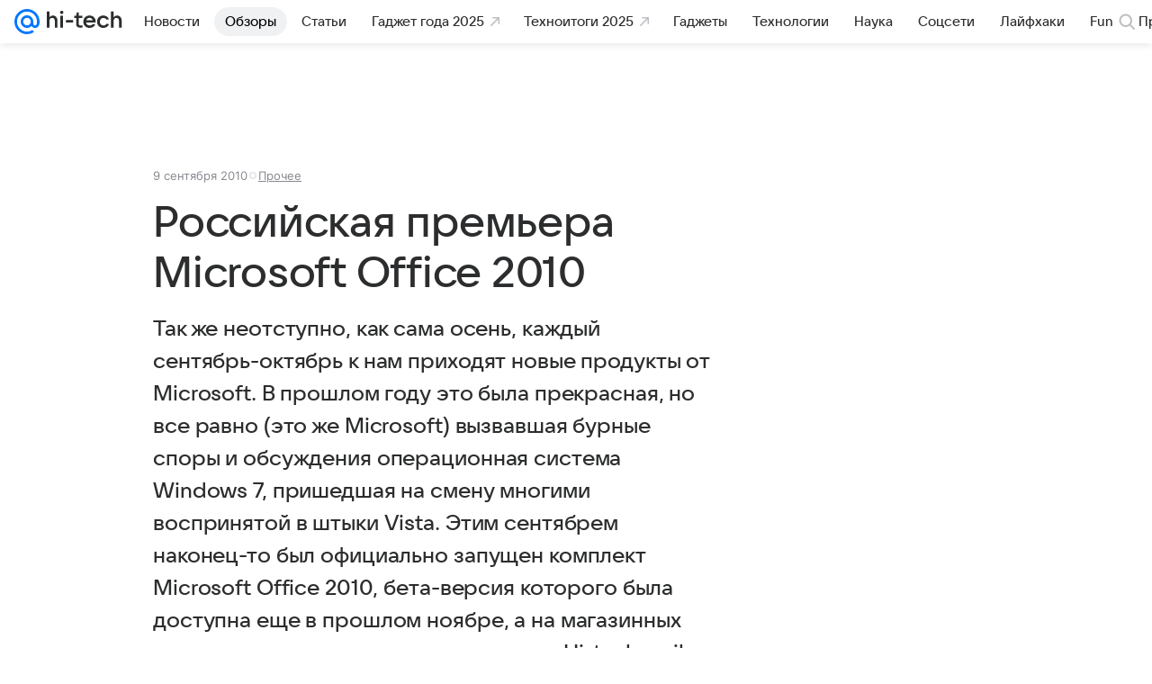

--- FILE ---
content_type: text/plain; charset=utf-8
request_url: https://media-stat.mail.ru/metrics/1.0/
body_size: 660
content:
eyJhbGciOiJkaXIiLCJjdHkiOiJKV1QiLCJlbmMiOiJBMjU2R0NNIiwidHlwIjoiSldUIn0..Paff8hX_5Uev9Ge0.[base64].0fBCFFTOll76iPSRfbrK-w